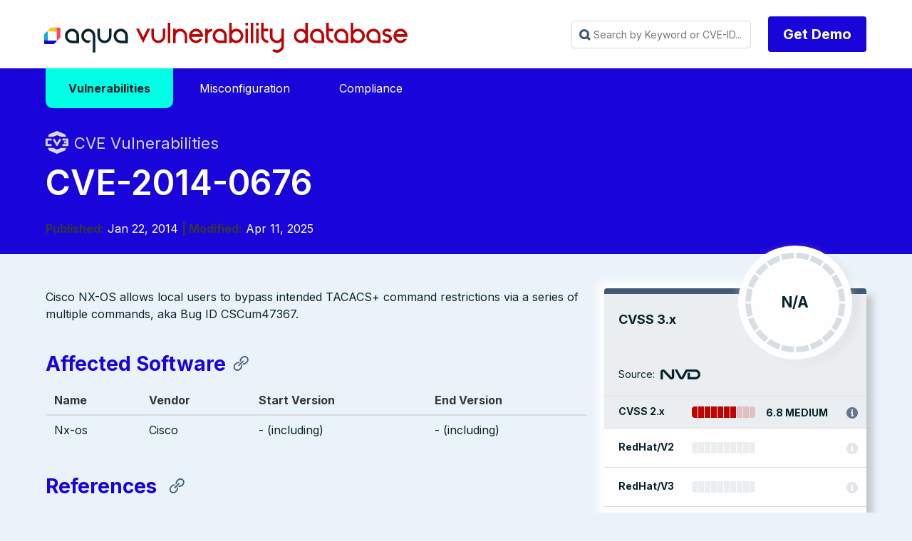

--- FILE ---
content_type: text/html
request_url: https://avd.aquasec.com/nvd/2014/cve-2014-0676/
body_size: 8994
content:
<!DOCTYPE html>
<html lang="en-us">

<head>
	<meta charset="UTF-8">
	<meta name="viewport" content="width=device-width, initial-scale=1">
	<link rel="shortcut icon" href="/favicon.ico" />
	<link rel="icon" type="image/png" href="/favicon_192x192.png" sizes="192x192" />
	<link rel="apple-touch-icon" sizes="180x180" href="/apple-touch-icon-180x180.png" />

	<meta http-equiv="X-UA-Compatible" content="IE=edge">


	
	

	

	
	

		
			
			
			
			
			
			
			
			
		

	

	<title>CVE-2014-0676 | Vulnerability Database | Aqua Security</title>
	<meta name="description" content="CVE-2014-0676 Vulnerability, Severity 0 N/A, " />

	<meta property="og:title" content="CVE-2014-0676 | Vulnerability Database | Aqua Security" />
	<meta property="og:site_name" content="Aqua Vulnerability Database" />
	<meta property="og:description" content="CVE-2014-0676 Vulnerability, Severity 0 N/A, " />

	<link rel="stylesheet" href='/css/avdblank.min.css'>
	<link rel="stylesheet" href='/css/syntax.css'>
	<link rel="stylesheet" href="https://maxst.icons8.com/vue-static/landings/line-awesome/font-awesome-line-awesome/css/all.min.css">
	<script type='text/javascript' src='/js/avdblank.js'></script>
	<script type='text/javascript' src='/js/iac.js'></script>

 <script async src="https://www.googletagmanager.com/gtag/js?id=G-C5LEECC0J5"></script> <script>   window.dataLayer = window.dataLayer || [];   function gtag(){dataLayer.push(arguments);}   gtag('js', new Date());   gtag('config', 'G-C5LEECC0J5'); </script>

	
<div class="avd_header_wrap">
	<div class="header_navbar_wrap">
		<nav class="navbar">
			<div class="container is-small">
				<div class="navbar-brand">
					<a class="navbar-item logo" href="https://avd.aquasec.com/" title="Aqua Vulnerability Database">Aqua Vulnerability Database</a>
					<div role="button" tabindex="0" class="navbar-burger burger"><span></span><span></span><span></span>
					</div>
				</div>
				<div id="main-navigation-navbar" class="navbar-menu">

					<div class="navbar-start">

					</div>

					<div class="navbar-end">
						

						
						
						<div class="navbar-item">
							<div id="fastSearch" class="search_box_wrap">
								<input id="searchInput" class="avd_header_search"
									placeholder="Search by Keyword or CVE-ID..." tabindex="0">
								<div class="content search_results_list_wrap">
									<ul id="search_results_list"></ul>
								</div>
							</div>
						</div>
						

						
						<div class="navbar-item">
							<div class="field is-grouped">
								<p class="control"><a href="https://www.aquasec.com/demo/" target="_blank"
										class="button is-primary type_btn">Get Demo</a></p>
							</div>
						</div>
					</div>

					








				</div>
			</div>
		</nav>
	</div>



</div>



	
	

	
		
<div class="avd_hero_wrap animatable">
	<div class="hero header_wrap is-primary">
		
		
		
		<div class="hero-body">
			<div class="clearboth container">
															
		<div>
  <div class="clearboth container main-menu">
    <div class="dropdown">
      <a href="/nvd"><span class="dropbtn active">Vulnerabilities</span></a>
    </div>
    <div class="dropdown">
      <a href="/misconfig"><span class="dropbtn ">Misconfiguration</span></a>
    </div>
    <div class="dropdown">
      <a href="/compliance"><span class="dropbtn ">Compliance</span></a>
    </div>
  </div>
</div>
		
				<div class="header_title_wrap">	
					<div class="page_pretitle with_icon nvd fadeInUp">CVE Vulnerabilities</div>
					<h1 class="title page_title fadeInUp animationDelay_1">CVE-2014-0676</h1>
					
					
			
			
							
								<span class="pagetitle_metaitem"><strong>Published:</strong> Jan 22, 2014</span>
							
							
							
								<span class="pagetitle_metaitem"><strong> | Modified:</strong> Apr 11, 2025</span>
							
					
				</div>
			</div>
		</div>


	</div>

</div>




<div class="section avdcve_wrap animatable">
	<div class="clearboth container">


			<div class="columns is-multiline reverse-columns">
				
				<div class="column is-4-desktop is-6-tablet is-12-mobile fadeInUp animationDelay_5">
					<div class="avdcve_sidebar_wrap">

						<div class="avd_sidebar_widget avdcve_scores_wrap">
							
							

							<div class="avdcve_scores_cvss cvss_0">

										<div class="large_score_wrap">

											<div class="large_score_name">CVSS 3.x</div>
									
										
											<div class="large_score_gauge_wrap">
												<div class="large_score_gague">
													<div class="score_gague_content">
														<div class="score_value"></div>
														<div class="score_label">N/A</div>
														</div>
														<div class="score_bg"></div>
													</div>
											</div>
									
											<div class="large_score_source">Source: <div class="icon_source source_nvd">NVD</div></div>
										
										</div>

										
										

										<div class="score_bar score_bar_7">
											<div class="score_bar_name">CVSS 2.x</div>
											<div class="score_bar_image"></div>
											<div class="score_bar_label">6.8 MEDIUM</div>
											
											<div class="score_bar_vector with_tooltip" data-toggle="tooltip" data-placement="top" data-title="AV:L/AC:L/Au:S/C:C/I:C/A:C">AV:L/AC:L/Au:S/C:C/I:C/A:C</div>
											
										</div>

	
							</div>

							<div class="avdcve_scores_additional">
		
								


								<div class="score_bar redhat score_bar_0">
									<div class="score_bar_name">RedHat/V2</div>
									<div class="score_bar_image"></div>
									<div class="score_bar_label"></div>
									
										<div class="score_bar_vector without_tooltip"></div>
									

								</div>

								<div class="score_bar redhat score_bar_0">
									<div class="score_bar_name">RedHat/V3</div>
									<div class="score_bar_image"></div>
									<div class="score_bar_label"></div>
									
									<div class="score_bar_vector without_tooltip"></div>
									

								</div>

								<div class="score_bar ubuntu">
									<div class="score_bar_name">Ubuntu</div>
									<div class="score_bar_image"></div>
									<div class="score_bar_label"></div>
									<div class="score_bar_vector without_tooltip"></div>

								</div>

							</div>				

						</div>

	<div class="avd_sidebar_widget avdcve_info_wrap">
		<div class="sidebar_widget_title">Vulnerability-free packages from our partners</div>
		<a style="display: inline-flex; flex-direction: column; align-items: center; text-decoration: none; color: inherit; padding: 1em;" href="https://root.io" target="_blank" class="projectLink fadeInUp animationDelay_6">
			<svg width="100" height="100" viewBox="0 0 195 45" fill="black" xmlns="http://www.w3.org/2000/svg">
				<g clip-path="url(#clip0_105_3431)">
					<path d="M90.2387 8.59574C86.5111 8.59574 83.6196 9.64525 81.5667 11.7397C79.5094 13.8342 78.4814 16.7784 78.4814 20.5738V43.2223H83.6775V21.0333C83.6775 18.4579 84.3028 16.5279 85.561 15.2417C86.8162 13.9525 88.5701 13.3086 90.8226 13.3086C91.6905 13.3086 92.5979 13.4177 93.5527 13.6359V8.98758C92.7717 8.72485 91.6691 8.59424 90.2402 8.59424"  fill="#0C242C" stroke="#0C242C"/>
					<path d="M126.189 13.6696C122.833 10.289 118.644 8.59717 113.619 8.59717C108.594 8.59717 104.404 10.289 101.049 13.6696C97.6938 17.0534 96.0176 21.296 96.0176 26.4007C96.0176 31.5054 97.6815 35.7634 101.018 39.1655C104.352 42.5676 108.554 44.2702 113.619 44.2702C118.684 44.2702 122.885 42.5691 126.222 39.1655C129.556 35.7634 131.223 31.5069 131.223 26.4007C131.223 21.2945 129.547 17.0534 126.189 13.6696ZM122.455 35.7941C120.117 38.3035 117.17 39.5588 113.619 39.5588C110.068 39.5588 107.134 38.3127 104.816 35.828C102.501 33.34 101.343 30.1961 101.343 26.4007C101.343 22.6052 102.502 19.4642 104.816 16.9765C107.134 14.4887 110.068 13.2455 113.619 13.2455C117.17 13.2455 120.117 14.4887 122.455 16.9765C124.795 19.4642 125.964 22.6051 125.964 26.4007C125.964 30.1963 124.795 33.2848 122.455 35.7941Z"  fill="#0C242C" stroke="#0C242C"/>
					<path d="M166.919 13.6696C163.564 10.289 159.375 8.59717 154.349 8.59717C149.324 8.59717 145.134 10.289 141.78 13.6696C138.424 17.0534 136.748 21.296 136.748 26.4007C136.748 31.5054 138.412 35.7634 141.749 39.1655C145.082 42.5676 149.285 44.2702 154.349 44.2702C159.415 44.2702 163.616 42.5691 166.952 39.1655C170.287 35.7634 171.954 31.5069 171.954 26.4007C171.954 21.2945 170.275 17.0534 166.919 13.6696ZM163.187 35.7941C160.845 38.3035 157.9 39.5588 154.349 39.5588C150.799 39.5588 147.865 38.3127 145.547 35.828C143.232 33.34 142.074 30.1961 142.074 26.4007C142.074 22.6052 143.233 19.4642 145.547 16.9765C147.865 14.4887 150.799 13.2455 154.349 13.2455C157.9 13.2455 160.845 14.4887 163.187 16.9765C165.525 19.4642 166.694 22.6051 166.694 26.4007C166.694 30.1963 165.525 33.2848 163.187 35.7941Z"  fill="#0C242C" stroke="#0C242C"/>
					<path d="M182.225 9.6446L179.975 14.2284H194.612V9.6446H182.225ZM185.077 37.1658C183.778 35.8796 183.128 33.9727 183.128 31.4403V0.675293H177.932V31.9643C177.932 35.8042 178.959 38.7485 181.017 40.7983C183.074 42.8498 185.987 43.8731 189.754 43.8731C191.183 43.8731 192.436 43.655 193.521 43.2201V38.6378C192.74 38.9436 191.747 39.0974 190.532 39.0974C188.195 39.0974 186.379 38.455 185.075 37.1642"  fill="#0C242C" stroke="#0C242C"/>
					<path d="M43.0491 0.675293C30.0883 0.675293 19.5439 11.2994 19.5439 24.3582V43.417H33.8967V24.3582C33.8967 19.2737 38.0028 15.1366 43.0491 15.1366H53.3235V0.675293H43.0491Z"  fill="#0C242C" stroke="#0C242C"/>
					<path d="M0.118164 12.0776V26.5389H10.3926C15.4389 26.5389 19.545 30.6759 19.545 35.7604V43.4164H33.8978V35.7604C33.8978 22.7017 23.3534 12.0776 10.3926 12.0776L0.118164 12.0776Z"  fill="#0C242C" stroke="#0C242C"/>
				</g>
				<defs>
					<clipPath id="clip0_105_3431">
						<rect width="194.494" height="43.5947" fill="#0C242C" stroke="#0C242C" transform="translate(0.118164 0.675293)"/>
					</clipPath>
				</defs>
			</svg>
		</a>
		<a  style="display: inline-flex; flex-direction: column; align-items: center; text-decoration: none; color: inherit; padding: 1em;" href="https://minimus.io" target="_blank" class="projectLink fadeInUp animationDelay_6">
			<svg width="100" height="100" viewBox="0 0 123 113" fill="none" xmlns="http://www.w3.org/2000/svg">
				<g clip-path="url(#clip0_105_3430)">
					<path d="M15.33 112.944H13.0356V102.463C13.0356 101.776 12.8778 101.217 12.5647 100.784C12.2516 100.333 11.7506 100.107 11.0643 100.107C10.4181 100.107 9.887 100.353 9.47629 100.844C9.08299 101.315 8.88765 102.052 8.88765 103.051V112.944H6.59327V102.345C6.59327 101.699 6.41796 101.168 6.06471 100.756C5.71157 100.325 5.24067 100.109 4.65203 100.109C3.94574 100.109 3.39715 100.365 3.00395 100.875C2.63068 101.386 2.44535 102.052 2.44535 102.876V112.944H0.148438V98.3424H2.44282V99.9321H2.79607C3.05149 99.2448 3.42477 98.7441 3.91316 98.431C4.40409 98.0968 4.98271 97.9292 5.64895 97.9292C6.35534 97.9292 6.93387 98.1147 7.38473 98.4879C7.85562 98.8621 8.17883 99.3428 8.35667 99.9321H8.70981C9.37604 98.5986 10.4356 97.9292 11.8883 97.9292C12.9879 97.9292 13.8296 98.2824 14.4182 98.9897C15.0269 99.676 15.3299 100.578 15.3299 101.699L15.33 112.944Z"  fill="#0C242C" stroke="#0C242C"/>
					<path d="M24.2491 93.9842C24.2491 93.456 24.432 93.0101 24.7952 92.6433C25.1784 92.2606 25.6343 92.0698 26.1627 92.0698C26.6913 92.0698 27.1371 92.2606 27.5029 92.6433C27.8861 93.0101 28.0765 93.4561 28.0765 93.9842C28.0765 94.5134 27.8861 94.9698 27.5029 95.3525C27.1371 95.7183 26.6913 95.8996 26.1627 95.8996C25.6343 95.8996 25.1784 95.7162 24.7952 95.3525C24.4295 94.9698 24.2491 94.5134 24.2491 93.9842ZM20.1738 110.825H25.2936V100.463H21.2033V98.3431H27.588V110.825H32.3546V112.945H20.1738V110.825Z"  fill="#0C242C" stroke="#0C242C"/>
					<path d="M39.4916 112.943H37.1973V98.3422H39.4916V100.816H39.8448C40.7465 98.8946 42.317 97.9321 44.5513 97.9321C46.2395 97.9321 47.582 98.4603 48.5815 99.5207C49.5809 100.56 50.0819 102.132 50.0819 104.23V112.943H47.7875V104.701C47.7875 103.169 47.4444 102.021 46.758 101.257C46.0717 100.493 45.14 100.11 43.9627 100.11C42.57 100.11 41.4704 100.591 40.6664 101.553C39.8824 102.496 39.4891 103.761 39.4891 105.349V112.946L39.4916 112.943Z"  fill="#0C242C" stroke="#0C242C"/>
					<path d="M87.1294 112.944H84.8347V102.463C84.8347 101.776 84.6769 101.217 84.3638 100.784C84.0507 100.333 83.5498 100.107 82.8635 100.107C82.2172 100.107 81.6862 100.353 81.2754 100.844C80.8822 101.315 80.6869 102.052 80.6869 103.051V112.944H78.3925V102.345C78.3925 101.699 78.2171 101.168 77.8639 100.756C77.5108 100.325 77.0399 100.109 76.4513 100.109C75.7449 100.109 75.1964 100.365 74.8031 100.875C74.4299 101.386 74.2446 102.052 74.2446 102.876V112.944H71.9502V98.3424H74.2446V99.9321H74.5977C74.8533 99.2448 75.2264 98.7441 75.7148 98.431C76.2057 98.0968 76.7844 97.9292 77.4507 97.9292C78.157 97.9292 78.7356 98.1147 79.1865 98.4879C79.6574 98.8621 79.9805 99.3428 80.1583 99.9321H80.5115C81.1778 98.5986 82.2372 97.9292 83.6901 97.9292C84.7897 97.9292 85.6312 98.2824 86.2199 98.9897C86.829 99.676 87.1315 100.578 87.1315 101.699V112.944H87.1294Z"  fill="#0C242C" stroke="#0C242C"/>
					<path d="M102.564 97.9292H104.858V112.529H102.564V109.881H102.211C101.74 110.824 101.121 111.57 100.357 112.119C99.5933 112.667 98.6214 112.944 97.4439 112.944C96.6396 112.944 95.8932 112.806 95.207 112.533C94.5408 112.276 93.962 111.885 93.4708 111.354C93.0006 110.826 92.6275 110.167 92.3544 109.383C92.0983 108.597 91.9707 107.685 91.9707 106.646V97.9324H94.2656V106.352C94.2656 107.884 94.5787 109.001 95.207 109.708C95.8353 110.415 96.7946 110.768 98.0901 110.768C99.4827 110.768 100.573 110.297 101.356 109.354C102.16 108.393 102.564 107.116 102.564 105.528V97.9292Z"  fill="#0C242C" stroke="#0C242C"/>
					<path d="M112.703 101.699C112.703 102.405 112.996 102.944 113.585 103.318C114.193 103.691 115.29 103.937 116.88 104.055C118.587 104.192 119.881 104.603 120.766 105.29C121.667 105.956 122.118 106.939 122.118 108.234V108.409C122.118 109.117 121.971 109.753 121.678 110.325C121.401 110.873 121.011 111.344 120.5 111.737C120.009 112.132 119.401 112.425 118.676 112.62C117.97 112.836 117.196 112.943 116.352 112.943C115.215 112.943 114.233 112.796 113.409 112.502C112.606 112.189 111.929 111.786 111.377 111.295C110.849 110.783 110.446 110.214 110.17 109.588C109.895 108.941 109.739 108.292 109.699 107.645L111.876 107.117C111.974 108.234 112.404 109.139 113.172 109.826C113.935 110.492 114.957 110.825 116.232 110.825C117.311 110.825 118.174 110.62 118.822 110.207C119.488 109.776 119.821 109.177 119.821 108.409C119.821 107.585 119.498 106.997 118.849 106.643C118.203 106.289 117.153 106.064 115.701 105.966C114.013 105.849 112.72 105.455 111.816 104.788C110.915 104.122 110.463 103.149 110.463 101.874V101.699C110.463 101.011 110.611 100.412 110.904 99.9012C111.197 99.3731 111.59 98.9293 112.082 98.5761C112.593 98.2219 113.161 97.9563 113.787 97.7813C114.416 97.6063 115.072 97.5156 115.759 97.5156C116.72 97.5156 117.562 97.6537 118.289 97.9268C119.015 98.1819 119.623 98.5255 120.112 98.9567C120.602 99.3678 120.976 99.8485 121.229 100.4C121.505 100.949 121.68 101.498 121.758 102.05L119.581 102.578C119.483 101.635 119.1 100.898 118.434 100.37C117.788 99.8411 116.933 99.5755 115.873 99.5755C115.463 99.5755 115.06 99.6261 114.666 99.7241C114.293 99.801 113.96 99.9286 113.667 100.107C113.374 100.283 113.139 100.511 112.961 100.784C112.786 101.04 112.695 101.342 112.695 101.695L112.703 101.699Z"  fill="#0C242C" stroke="#0C242C"/>
					<path d="M58.9985 93.9842C58.9985 93.456 59.1814 93.0101 59.5446 92.6433C59.9278 92.2606 60.3837 92.0698 60.9122 92.0698C61.4407 92.0698 61.8865 92.2606 62.2522 92.6433C62.6355 93.0101 62.8259 93.4561 62.8259 93.9842C62.8259 94.5134 62.6355 94.9698 62.2522 95.3525C61.8865 95.7183 61.4407 95.8996 60.9122 95.8996C60.3837 95.8996 59.9278 95.7162 59.5446 95.3525C59.1789 94.9698 58.9985 94.5134 58.9985 93.9842ZM54.9258 110.825H60.0455V100.463H55.9553V98.3431H62.3399V110.825H67.1065V112.945H54.9258V110.825Z"  fill="#0C242C" stroke="#0C242C"/>
					<path d="M25.8652 0V71.4913H97.3429V0H25.8652ZM61.8864 47.5845H58.2681V31.0561C58.2681 29.9728 58.02 29.0909 57.5238 28.4104C57.0273 27.6993 56.2396 27.3439 55.1563 27.3439C54.1336 27.3439 53.2987 27.7294 52.6481 28.5041C52.0278 29.2484 51.7192 30.4088 51.7192 31.9849V47.5845H48.0976V30.8716C48.0976 29.8488 47.8191 29.0139 47.2627 28.3633C46.706 27.6826 45.9617 27.3405 45.0327 27.3405C43.9196 27.3405 43.051 27.7428 42.4341 28.5478C41.8473 29.3523 41.5521 30.4055 41.5521 31.7031V47.5812H37.9305V24.554H41.5521V27.0623H42.1087C42.511 25.9791 43.0981 25.191 43.8725 24.6948C44.6471 24.1683 45.5592 23.9065 46.6121 23.9065C47.7255 23.9065 48.6409 24.2017 49.3517 24.7885C50.0927 25.3756 50.6059 26.1332 50.8843 27.0623H51.4408C52.4939 24.9563 54.1637 23.9065 56.4539 23.9065C58.1875 23.9065 59.5189 24.4635 60.4477 25.5765C61.4069 26.6598 61.8864 28.0851 61.8864 29.8488V47.5845ZM85.2771 37.433H68.4942V34.0585H85.2771V37.433Z"  fill="#0C242C" stroke="#0C242C"/>
				</g>
				<defs>
					<clipPath id="clip0_105_3430">
						<rect width="121.97" height="112.945"  fill="#0C242C" stroke="#0C242C" transform="translate(0.148438)"/>
					</clipPath>
				</defs>
			</svg>
		</a>

		<a  style="display: inline-flex; flex-direction: column; align-items: center; text-decoration: none; color: inherit; padding: 1em;"  href="https://echo.ai" target="_blank" class="projectLink fadeInUp animationDelay_6">
			<svg width="100" height="100" viewBox="0 0 214 63" fill="none" xmlns="http://www.w3.org/2000/svg">
				<g clip-path="url(#clip0_105_3432)">
					<g clip-path="url(#clip1_105_3432)">
						<path d="M91.1057 16.7456C93.9686 16.7456 96.4222 17.33 98.4665 18.4988C100.511 19.6676 102.079 21.2859 103.169 23.3538C104.305 25.3767 104.873 27.7143 104.873 30.3665C104.873 30.9509 104.851 31.5128 104.805 32.0523C104.759 32.5467 104.669 33.0188 104.533 33.4683H84.018C84.063 38.0985 84.9265 41.4251 86.6078 43.448C88.3341 45.4709 90.8333 46.4824 94.1048 46.4824C96.3765 46.4824 98.2166 46.1227 99.6255 45.4034C101.034 44.6393 102.329 43.5828 103.51 42.2343L104.601 43.2457C103.237 45.7182 101.374 47.6512 99.012 49.0447C96.6946 50.3933 93.923 51.0676 90.6971 51.0676C87.4706 51.0676 84.6309 50.3933 82.1773 49.0447C79.7238 47.6961 77.7931 45.7631 76.3842 43.2457C75.0209 40.6833 74.3398 37.6265 74.3398 34.0752C74.3398 30.389 75.1346 27.2647 76.7253 24.7024C78.3611 22.1401 80.451 20.1846 82.9952 18.8359C85.585 17.4424 88.2885 16.7456 91.1057 16.7456ZM90.7652 18.7011C89.4475 18.7011 88.2885 19.0832 87.2895 19.8474C86.3348 20.5667 85.5625 21.8703 84.9721 23.7584C84.4266 25.6015 84.1086 28.2088 84.018 31.5803H96.2172C96.7171 27.0399 96.5359 23.7584 95.6724 21.7354C94.8089 19.7125 93.1732 18.7011 90.7652 18.7011Z"  fill="#0C242C" stroke="#0C242C"/>
						<path d="M125.043 51.0676C121.953 51.0676 119.159 50.4158 116.66 49.1121C114.16 47.7635 112.184 45.8305 110.73 43.3131C109.321 40.7508 108.617 37.649 108.617 34.0078C108.617 30.3666 109.413 27.2647 111.003 24.7024C112.593 22.1401 114.706 20.1846 117.341 18.8359C120.022 17.4424 122.953 16.7456 126.133 16.7456C128.723 16.7456 130.927 17.1727 132.744 18.0268C134.561 18.8809 135.947 19.9823 136.902 21.3309C137.856 22.6345 138.333 24.0281 138.333 25.5116C138.333 26.7703 137.947 27.7367 137.174 28.4111C136.447 29.0853 135.493 29.4225 134.311 29.4225C133.039 29.4225 131.995 28.9729 131.177 28.0739C130.404 27.1748 129.95 26.0285 129.814 24.635C129.768 23.7359 129.768 22.9717 129.814 22.3423C129.904 21.713 129.904 21.1061 129.814 20.5217C129.632 19.7575 129.314 19.2406 128.859 18.9708C128.45 18.7011 127.86 18.5662 127.088 18.5662C124.225 18.5662 122.021 19.7125 120.477 22.0052C118.977 24.2528 118.227 27.9165 118.227 32.9963C118.227 37.3568 119.068 40.7058 120.749 43.0434C122.43 45.381 125.043 46.5498 128.586 46.5498C130.677 46.5498 132.403 46.1677 133.767 45.4034C135.129 44.5943 136.379 43.448 137.515 41.9645L138.606 42.7737C137.47 45.4709 135.72 47.5388 133.357 48.9772C131.04 50.3708 128.268 51.0676 125.043 51.0676Z"  fill="#0C242C" stroke="#0C242C"/>
						<path d="M140.628 50.1236V48.775L141.514 48.5053C143.15 48.0108 143.967 46.8869 143.967 45.1337V10.4072C143.967 9.46321 143.809 8.76643 143.491 8.31689C143.173 7.82236 142.559 7.46278 141.651 7.23798L140.628 6.96825V5.6871L152.146 2.7876L153.237 3.39447L152.964 12.9021V21.5332C154.555 20.2295 156.281 19.1057 158.144 18.1617C160.052 17.2177 162.097 16.7456 164.278 16.7456C167.277 16.7456 169.617 17.5773 171.298 19.2406C173.024 20.9039 173.888 23.4662 173.888 26.9276V45.2012C173.888 46.1002 174.07 46.8195 174.433 47.359C174.797 47.8984 175.433 48.303 176.342 48.5727L176.955 48.775V50.1236H161.416V48.775L162.234 48.5053C163.869 48.0557 164.687 46.9319 164.687 45.1337V25.6464C164.687 23.8034 164.369 22.5222 163.733 21.8029C163.097 21.0837 161.984 20.724 160.393 20.724C159.303 20.724 158.144 20.9263 156.917 21.3309C155.736 21.7355 154.487 22.4098 153.169 23.3538V45.2686C153.169 46.1677 153.351 46.8869 153.714 47.4264C154.077 47.9658 154.691 48.348 155.554 48.5727L156.167 48.775V50.1236L140.628 50.1236Z"  fill="#0C242C" stroke="#0C242C"/>
						<path d="M196.734 51.0676C193.372 51.0676 190.418 50.3708 187.874 48.9772C185.375 47.5837 183.421 45.6058 182.012 43.0434C180.649 40.4811 179.968 37.4242 179.968 33.8729C179.968 30.3215 180.694 27.2647 182.148 24.7024C183.648 22.1401 185.647 20.1846 188.146 18.8359C190.691 17.4424 193.553 16.7456 196.734 16.7456C199.915 16.7456 202.754 17.4424 205.253 18.8359C207.798 20.1846 209.797 22.1401 211.251 24.7024C212.75 27.2198 213.5 30.2766 213.5 33.8729C213.5 37.4242 212.796 40.5035 211.387 43.1109C210.024 45.6732 208.093 47.6512 205.594 49.0447C203.095 50.3933 200.142 51.0676 196.734 51.0676ZM196.734 49.1796C198.369 49.1796 199.687 48.7525 200.687 47.8984C201.732 46.9993 202.482 45.4484 202.936 43.2457C203.39 41.043 203.618 37.9636 203.618 34.0078C203.618 30.0069 203.39 26.9051 202.936 24.7024C202.482 22.4547 201.732 20.9038 200.687 20.0497C199.687 19.1507 198.369 18.7011 196.734 18.7011C195.098 18.7011 193.78 19.1507 192.781 20.0497C191.782 20.9038 191.032 22.4547 190.532 24.7024C190.078 26.9051 189.85 30.0069 189.85 34.0078C189.85 37.9636 190.078 41.043 190.532 43.2457C191.032 45.4484 191.782 46.9993 192.781 47.8984C193.78 48.7525 195.098 49.1796 196.734 49.1796Z"  fill="#0C242C" stroke="#0C242C"/>
						<path d="M19.851 31.1743C19.851 45.9125 27.2427 56.2352 30.8683 60.3905C32.079 61.7781 31.767 62.4352 29.9322 62.2793C13.4366 60.8757 0.5 47.4855 0.5 31.1743C0.5 14.5469 13.943 0.954861 30.8953 0.00118455C31.5519 -0.0357474 31.9018 0.79971 31.4502 1.27776C28.132 4.79122 19.851 15.1633 19.851 31.1743Z"  fill="#0C242C" stroke="#0C242C"/>
						<path d="M45.4656 31.1876C45.4656 42.1671 41.9304 51.0676 38.3656 51.0676C34.8008 51.0676 31.2656 42.1671 31.2656 31.1876C31.2656 20.2082 34.8009 11.3076 38.3656 11.3076C41.9303 11.3076 45.4656 20.2082 45.4656 31.1876Z"  fill="#0C242C" stroke="#0C242C"/>
					</g>
				</g>
				<defs>
					<clipPath id="clip0_105_3432">
						<rect width="213.24" height="61.9812"  fill="#0C242C" stroke="#0C242C" transform="translate(0.612305 0.481934)"/>
					</clipPath>
					<clipPath id="clip1_105_3432">
						<rect width="213" height="62.3018"  fill="#0C242C" stroke="#0C242C" transform="translate(0.5)"/>
					</clipPath>
				</defs>
			</svg>
		</a>
				</div>

				
							<div class="avd_sidebar_widget avdcve_info_wrap">
								<div class="sidebar_widget_title">Additional information</div>
									<table class="table sidebar_links_table">
									
										<tr><th>NVD</th><td><a href="https://nvd.nist.gov/vuln/detail/CVE-2014-0676">https://nvd.nist.gov/vuln/detail/CVE-2014-0676</a></td></tr>
									

									
										<tr><th>CWE</th><td><a href="https://cwe.mitre.org/data/definitions/264.html">https://cwe.mitre.org/data/definitions/264.html</a></td></tr>
									
									</table>
							</div>	
						
						

					</div>

				</div>


				
				<div class="column is-8-desktop is-6-tablet is-12-mobile fadeInUp animationDelay_4">


					<div class="vulnerability_content_wrap fadeInUp">
	
						
						<div class="content vulnerability_content">
							<p>Cisco NX-OS allows local users to bypass intended TACACS+ command restrictions via a series of multiple commands, aka Bug ID CSCum47367.</p>

<a name="affected-software"></a>
<h3 id="affected-software">Affected Software</h3><table>
<thead>
<tr>
<th>Name</th>
<th>Vendor</th>
<th>Start Version</th>
<th>End Version</th>
</tr>
</thead>
<tbody>
<tr>
<td>Nx-os</td>
<td>Cisco</td>
<td>- (including)</td>
<td>- (including)</td>
</tr>
</tbody>
</table>

<a name="references"></a>
<h3 id="references">References </h3><ul>
<li><a href="http://osvdb.org/102366">http://osvdb.org/102366</a></li>
<li><a href="http://secunia.com/advisories/56597">http://secunia.com/advisories/56597</a></li>
<li><a href="http://tools.cisco.com/security/center/content/CiscoSecurityNotice/CVE-2014-0676">http://tools.cisco.com/security/center/content/CiscoSecurityNotice/CVE-2014-0676</a></li>
<li><a href="http://tools.cisco.com/security/center/viewAlert.x?alertId=32531">http://tools.cisco.com/security/center/viewAlert.x?alertId=32531</a></li>
<li><a href="http://www.securityfocus.com/bid/65083">http://www.securityfocus.com/bid/65083</a></li>
<li><a href="http://www.securitytracker.com/id/1029690">http://www.securitytracker.com/id/1029690</a></li>
<li><a href="https://exchange.xforce.ibmcloud.com/vulnerabilities/90627">https://exchange.xforce.ibmcloud.com/vulnerabilities/90627</a></li>
<li><a href="http://osvdb.org/102366">http://osvdb.org/102366</a></li>
<li><a href="http://secunia.com/advisories/56597">http://secunia.com/advisories/56597</a></li>
<li><a href="http://tools.cisco.com/security/center/content/CiscoSecurityNotice/CVE-2014-0676">http://tools.cisco.com/security/center/content/CiscoSecurityNotice/CVE-2014-0676</a></li>
<li><a href="http://tools.cisco.com/security/center/viewAlert.x?alertId=32531">http://tools.cisco.com/security/center/viewAlert.x?alertId=32531</a></li>
<li><a href="http://www.securityfocus.com/bid/65083">http://www.securityfocus.com/bid/65083</a></li>
<li><a href="http://www.securitytracker.com/id/1029690">http://www.securitytracker.com/id/1029690</a></li>
<li><a href="https://exchange.xforce.ibmcloud.com/vulnerabilities/90627">https://exchange.xforce.ibmcloud.com/vulnerabilities/90627</a></li>
</ul>
<!-- raw HTML omitted -->

						</div>

					</div>


				</div>

				
			</div>
	
	</div>
</div>




	


	

	
<section class="avd_footer_wrap animatable">
	<div class="section">
		<div class="container">
			<div class="columns is-multiline">
	
				<div class="column is-7 fadeInUp animationDelay_2">
					<a class="footer_logo" href="https://www.aquasec.com" title="Aqua Container Security" target="_blank">Aqua Container Security</a>
					<div class="footer_blurb">Aqua Security is the largest pure-play cloud native security company, providing customers the freedom to innovate and run their businesses with minimal friction. The Aqua Cloud Native Security Platform provides prevention, detection, and response automation across the entire application lifecycle to secure the build, secure cloud infrastructure and secure running workloads wherever they are deployed.</div>
					<div class="footer_copyright">Copyright &copy; 2025 Aqua Security Software Ltd. &nbsp; <a href="https://www.aquasec.com/privacy/" target="_blank">Privacy Policy</a> | <a href="https://www.aquasec.com/terms-of-use/" target="_blank">Terms of Use</a></div>
					
				</div>

				<div class="column is-5 social_links_column fadeInUp animationDelay_3">
					<div class="social_links_wrap">
						<a href="https://www.facebook.com/AquaSecTeam" class="social_link facebook" target="_blank" title="facebook"></a>
						<a href="https://twitter.com/AquaSecTeam" class="social_link twitter" target="_blank" title="twitter"></a>
						<a href="https://www.linkedin.com/company/aquasecteam" class="social_link linkedin" target="_blank" title="linkedin"></a>
						<a href="https://www.youtube.com/channel/UCLstqAtOx2t0xy8YaYMjkWg" class="social_link youtube" target="_blank" title="youtube"></a>
						<a href="https://github.com/aquasecurity" class="social_link git" target="_blank" title="git"></a>
					</div>
				</div>
			
			</div>

		</div>
	</div>
</section>



</body>

<script src="https://avd.aquasec.com/js/fastsearch.js"></script>
<script src="https://avd.aquasec.com/js/meilisearch.js"></script>

</html>